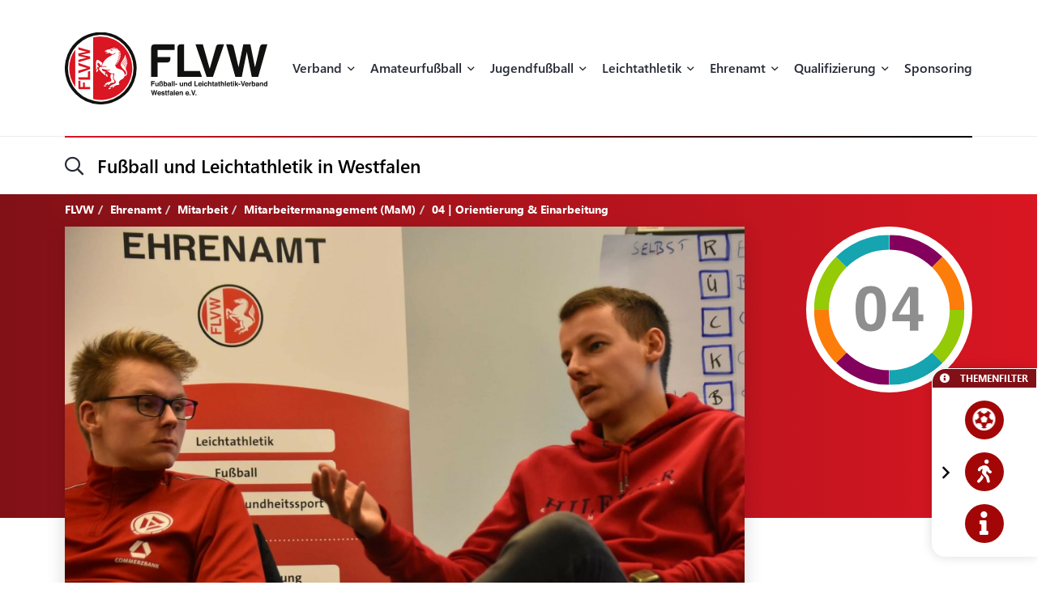

--- FILE ---
content_type: application/javascript; charset=utf-8
request_url: https://flvw.de/media/plugins/ConsentManager/ConsentManager.min.js?v=1.1
body_size: 5552
content:
const ConsentManager=new function(){this.LogOutput=!1,this.Timeout=0,this.CookieName="ConsentState",this.CookieLifetimeInDays=30,this.ConsentVersion="",this.ConsentData={},this.Categories={},this.Processed=[],this.Vars={Language:(navigator.language||navigator.userLanguage).slice(0,2)},this.Texts={de:{Title:"Einwilligung zur Datenverarbeitung durch Drittanbieter",Prolog:"Diese Website setzt Technologien der folgenden Drittanbieter ein, zur Verbesserung des eigenen Angebots. Es werden personenbezogene Daten, wie IP-Adresse und Browser-Informationen, \xfcbermittelt und m\xf6glicherweise Cookies auf Ihrem Endger\xe4t gespeichert.",Epilog:'Mit Ihrem Einverst\xe4ndnis stimmen Sie der Erhebung von Nutzerdaten, sowie der \xdcbertragung, Verarbeitung und Auswertung der Daten durch die oben ausgew\xe4hlten Drittanbieter zu. Sie gestatten den Drittanbietern das Speichern von Cookies in Ihrem Browser. Lehnen Sie die Nutzung ab, werden nur technisch notwendige Anbieter und Cookies gestattet. Einige wichtige Funktionen der Website stehen Ihnen m\xf6glicherweise nicht, oder nur eingeschr\xe4nkt, zur Verf\xfcgung. Ihre Einwilligung ist freiwillig und kann jederzeit in der <a href="{URLPrivacyInformation}" target="_blank">Datenschutzerkl\xe4rung</a> widerrufen werden.',SettingTitle:"\xc4nderung der Einwilligung zur Datenverarbeitung durch Drittanbieter",SettingProlog:"Diese Website setzt Technologien der folgenden Drittanbieter ein, zur Verbesserung des eigenen Angebots. Es werden personenbezogene Daten, wie IP-Adresse und Browser-Informationen, \xfcbermittelt und m\xf6glicherweise Cookies auf Ihrem Endger\xe4t gespeichert. Im nachfolgenden Formular k\xf6nnen Sie Ihre Einwilligung widerrufen und wie gew\xfcnscht anpassen.",SettingSaved:"Ihre Einstellungen wurden gespeichert.",CustomElementTitle:"An dieser Stelle finden Sie Inhalte von {Name}",CustomElementMessage:'Um Inhalte von <b>{Name}</b> darstellen zu k\xf6nnen, ben\xf6tigen wir Ihre Zustimmung. Es werden personenbezogene Daten, wie IP-Adresse und Browser-Informationen, \xfcbermittelt und m\xf6glicherweise Cookies auf Ihrem Endger\xe4t gespeichert. Weitere Informationen finden Sie in unserer <a href="{URLPrivacyInformation}" target="_blank">Datenschutzerkl\xe4rung</a>.',AcceptAsSelected:"Zustimmen wie ausgew\xe4hlt",AcceptContent:"Zustimmen und Inhalt anzeigen",On:"an",Off:"aus",Accept:"Zustimmen",AcceptEssentialOnly:"Nur notwendige zustimmen",Decline:"Ablehnen",DeclineAll:"Alles ablehnen",MoreInformation:"Mehr Informationen",PrivacyPolicy:"Datenschutzerkl\xe4rung",NoPurpose:"Keine Angaben zum Einsatzzweck.",Essential:"Notwendige",Functional:"Funktional",Analytics:"Analyse",Social:"Soziale Netzwerke",Marketing:"Vermarktung",Others:"Sonstige",Unknown:"Unbekannt",GooglePurpose:"Auswertung der Besucherstatistiken und Nutzungsverhalten. \xdcbertragung der IP Adresse und User Agent durch den Browser sowie setzen von Cookies. Betreibergesellschaft ist Google Inc., 1600 Amphitheatre Pkwy, Mountain View, CA 94043-1351, USA."},en:{Title:"Consent to data processing by third-party providers",Prolog:"This website uses technologies from the following third-party providers to improve its own offering. Personal data, such as IP address and browser information, is transmitted and cookies may be stored on your terminal device.",Epilog:'With your consent, you agree to the collection of user data, as well as the transmission, processing and evaluation of the data by the third-party providers selected above. You allow the third-party providers to store cookies in your browser. If you refuse the use, only technically necessary providers and cookies will be allowed. Some important functions of the website may not be available to you, or only to a limited extent. Your consent is voluntary and can be revoked at any time in the <a href="{URLPrivacyInformation}" target="_blank">privacy policy</a>.',SettingTitle:"Change of consent for data processing by third-party providersr",SettingProlog:"This website uses technologies from the following third-party providers to improve its own offering. Personal data, such as IP address and browser information, is transmitted and cookies may be stored on your terminal device. In the following form, you can revoke your consent and adjust it as desired.",SettingSaved:"Your settings has been saved successfully.",CustomElementTitle:"At this point you will find content from {Name}",CustomElementMessage:'In order to display content from <b>{Name}</b>, we need your consent. Personal data, such as IP address and browser information, is transmitted and cookies may be stored on your terminal device. You can find more information in our <a href="{URLPrivacyInformation}" target="_blank">privacy policy</a>.',AcceptAsSelected:"Agree as selected",AcceptContent:"Agree and show content",On:"on",Off:"off",Accept:"I agree",AcceptEssentialOnly:"Agree only necessary",Decline:"Reject",DeclineAll:"Reject all",MoreInformation:"More Information",PrivacyPolicy:"Privacy Policy",NoPurpose:"No information on the intended use.",Essential:"Necessary",Functional:"Functional",Analytics:"Analytics",Social:"Social Networks",Marketing:"Marketing",Others:"Others",Unknown:"Unknown",GooglePurpose:"Evaluation of visitor statistics and user behavior. Transmission of the IP address and user agent by the browser and setting of cookies. The operating company is Google Inc, 1600 Amphitheatre Pkwy, Mountain View, CA 94043-1351, USA."}},this.Initialize=()=>{this.LoadCurrentConsent(),this.CatchCustomElements(),Object.values(this.Categories).length>0&&!this.ConsentData.LastUpdate&&this.CreateMessage(),this.LoadContent()},this.Log=e=>(this.LogOutput&&console.log(e),this),this.GoogleTagManager=(e,t)=>{let s=this;void 0===window.dataLayer&&(window.dataLayer=window.dataLayer||[]),void 0===window.gtag&&(window.gtag=function e(){dataLayer.push(arguments)});let n=function(){s.Log("Google Tag Manager LOADED"),gtag("js",new Date)},i=s.Category("Analytics"),a="https://www.googletagmanager.com/gtm.js?id="+e;return t?(gtag("consent","default",{ad_storage:"denied",ad_user_data:"denied",ad_personalization:"denied",analytics_storage:"denied",functionality_storage:"denied",personalization_storage:"denied",security_storage:"denied"}),i.Add("Google Tag Manager",s.TXT("GooglePurpose")).Callback(()=>{s.Log("Google Tracking GRANTED"),gtag("consent","update",{ad_storage:"granted",ad_user_data:"granted",ad_personalization:"granted",analytics_storage:"granted",functionality_storage:"granted",personalization_storage:"granted",security_storage:"granted"})}),s.Log("Loading: Google Tag Manager"),s.LoadJsFile(a,n)):i.Add("Google Tag Manager",s.TXT("GooglePurpose")).Script(a).Callback(n),s},this.Version=e=>{let t=this;return t.ConsentVersion=e,t},this.Settings=()=>{let e=this.GetVar("URLPrivacyInformation"),t=this.ListScriptsByCategory();if(!t)return"";let s='<div class="ConsentTitle">'+this.TXT("SettingTitle")+"</div>";return s+='<div class="ConsentText">'+this.TXT("SettingProlog")+"</div>",s+=t,s+='<div class="ConsentText">'+this.TXT("Epilog")+"</div>",s+='<div class="ConsentCtrl">',e&&(s+='<a href="'+e+'" target="_blank" class="IsInfo">'+this.TXT("PrivacyPolicy")+"</a>"),s+='<a href="javascript:ConsentManager.DeclineAll( true );" class="IsDecline">'+this.TXT("Essential"in this.Categories?"AcceptEssentialOnly":"DeclineAll")+"</a>",s+='<a href="javascript:ConsentManager.AcceptAsSelected( true );" class="IsAccept">'+this.TXT("AcceptAsSelected")+"</a>",s+="</div>",s+='<div class="ConsentSuccessMsg">'+this.TXT("SettingSaved")+"</div>",Object.entries(this.Vars).forEach(e=>{let[t,n]=e;s=s.replaceAll("{"+t+"}",n)}),s},this.LoadContent=e=>{let t=this;Object.values(t.Categories).forEach(s=>{Object.values(s.Items).forEach(n=>{let i=t.HasAccepted(n.Name);i&&("Custom"==n.Type&&t.LoadElementByID(n.Name),n.Scripts.length>0?(t.SetProcessed(n.Name),Object.values(n.Scripts).forEach(e=>{t.LoadJsFile(e,()=>{t.OnJsFileLoaded(s.ID,n.Name,e)})})):"function"!=typeof n.Callback||t.IsProcessed(n.Name)||(t.SetProcessed(n.Name),n.Callback())),e&&"function"==typeof n.OnChange&&n.OnChange(i)})}),document.querySelectorAll("#ConsentSettings").forEach(e=>{e.innerHTML=t.Settings()})},this.LoadElementByID=e=>{this.SetProcessed(e),document.querySelectorAll(".ConsentCustom[name='"+e+"']").forEach(t=>{let s=t.getAttribute("type")??"Custom",n=t.getAttribute("id")??"",i=t.tagName.toLowerCase(),a=t.getAttribute("width")??"100%",o=t.getAttribute("height")??"100%",r=t.getAttribute("src");if("consent-twitter"==i){let l=document.createElement("blockquote");n&&l.setAttribute("id",n),l.classList.add("twitter-tweet"),l.innerHTML='<a href="'+r+'"></a>',t.parentNode.insertBefore(l,t)}else if("consent-instagram"==i){let c=document.createElement("blockquote");n&&c.setAttribute("id",n),c.classList.add("instagram-media"),c.dataset.instgrmPermalink=r,c.innerHTML='<a href="'+r+'"></a>',t.parentNode.insertBefore(c,t)}else if("consent-video"==i){let d=-1!==r.indexOf("youtube"),g=document.createElement("div");g.style.position="relative",g.style.overflow="hidden",g.style.paddingBottom="56.25%";let h=document.createElement("iframe");n&&h.setAttribute("id",n),h.classList.add("CustomConsentFrame"),h.style.position="absolute",h.setAttribute("rel",e),h.setAttribute("src",r),h.setAttribute("width",a),h.setAttribute("height",o),h.setAttribute("frameborder",0),h.setAttribute("scrolling","no"),h.setAttribute("allowfullscreen","allowfullscreen"),d&&h.setAttribute("allow","accelerometer; autoplay; clipboard-write; encrypted-media; gyroscope; picture-in-picture"),g.appendChild(h),t.parentNode.insertBefore(g,t)}else if("Script"==s||!s&&r){let u=document.createElement("script");u.async=!1,u.setAttribute("src",r),t.parentNode.insertBefore(u,t)}else if("Custom"==s&&r){let m=document.createElement("iframe");n&&m.setAttribute("id",n),m.classList.add("CustomConsentFrame");let C=Object.entries(t.dataset);C.length>0&&C.forEach(e=>{let[t,s]=e;m.dataset[t]=s}),t.classList.length>0&&Object.values(t.classList).forEach(e=>{"ConsentCustom"!=e&&m.classList.add(e)}),m.setAttribute("rel",e),m.setAttribute("src",r),m.setAttribute("width",a),m.setAttribute("height",o),m.setAttribute("frameborder",0),m.setAttribute("scrolling",t.getAttribute("scrolling")??"auto"),m.setAttribute("allowfullscreen","allowfullscreen"),t.parentNode.insertBefore(m,t)}t.remove()})},this.Reset=()=>{let e=this;e.RemoveCookie(e.CookieName),e.ConsentData={},e.Processed=[],e.Initialize()},this.DeclineAll=e=>{let t=this,s=document.querySelector(e?"#ConsentSettings":"#ConsentMessage");t.ConsentData.LastUpdate=new Date().toUTCString(),t.ConsentData.Categories=[],t.ConsentData.Elements=[],s.querySelectorAll("input[type=checkbox]").forEach(e=>{let s=t.Categories[e.name];s.Disabled&&t.ConsentData.Categories.push(s.ID)}),t.SetCookie(t.CookieName,JSON.stringify(t.ConsentData),t.CookieLifetimeInDays),e||s.remove(),t.LoadContent(!0),document.querySelectorAll(".ConsentSuccessMsg").forEach(e=>{e.classList.add("on")}),clearTimeout(t.Timeout),t.Timeout=setTimeout(()=>{document.querySelectorAll(".ConsentSuccessMsg").forEach(e=>{e.classList.remove("on")})},3e3)},this.AcceptAsSelected=e=>{let t=this,s=document.querySelector(e?"#ConsentSettings":"#ConsentMessage");t.ConsentData.LastUpdate=new Date().toUTCString(),t.ConsentData.Categories=[],s.querySelectorAll("input[type=checkbox]").forEach(e=>{let s=t.Categories[e.name];e.checked&&t.ConsentData.Categories.push(s.ID)}),t.SetCookie(t.CookieName,JSON.stringify(t.ConsentData),t.CookieLifetimeInDays),e||s.remove(),t.LoadContent(!0),document.querySelectorAll(".ConsentSuccessMsg").forEach(e=>{e.classList.add("on")}),clearTimeout(t.Timeout),t.Timeout=setTimeout(()=>{document.querySelectorAll(".ConsentSuccessMsg").forEach(e=>{e.classList.remove("on")})},3e3)},this.AcceptElement=e=>{let t=this;t.ConsentData.LastUpdate=new Date().toUTCString(),-1===t.ConsentData.Elements.indexOf(e)&&t.ConsentData.Elements.push(e),t.SetCookie(t.CookieName,JSON.stringify(t.ConsentData),t.CookieLifetimeInDays),t.LoadContent(!0)},this.SetProcessed=e=>{-1===this.Processed.indexOf(e)&&this.Processed.push(e)},this.IsProcessed=e=>-1!==this.Processed.indexOf(e),this.CatchCustomElements=()=>{let e=this;document.querySelectorAll(".ConsentCustom").forEach(t=>{let s=t.getAttribute("name")??t.getAttribute("title");t.tagName.toLowerCase(),Desc=t.getAttribute("description"),Type=t.getAttribute("type")??"Custom",Category=t.getAttribute("category")??"Functional",LoadScript=t.getAttribute("script"),Callback=t.getAttribute("onload")??"";let n=e.Category(Category).Add(s,Desc).Type(Type);if(LoadScript&&n.Script(LoadScript),Callback&&n.Callback(()=>{setTimeout(Callback,1)}),e.HasAccepted(s))e.LoadElementByID(s);else{let i="";i+='<div class="ConsentTitle">'+e.TXT("CustomElementTitle")+"</div>",i+='<div class="ConsentText">'+e.TXT("CustomElementMessage")+"</div>",i+='<div class="ConsentCtrl"><a href="javascript:ConsentManager.AcceptElement(\''+s+'\');" class="IsAccept">'+e.TXT("AcceptContent")+"</a></div>",i=i.replaceAll("{Name}",s),Object.entries(e.Vars).forEach(e=>{let[t,s]=e;i=i.replaceAll("{"+t+"}",s)}),t.innerHTML=i}})},this.Category=(e,t)=>{let s=this;return e in s.Categories||(s.Categories[e]={ID:e,Title:s.TXT(e),Disabled:!0==t,Items:{}}),this.Add=(t,n)=>(t in s.Categories[e].Items||(s.Categories[e].Items[t]={Name:t,Purpose:n||s.TXT("NoPurpose"),Type:"Script",ScriptsLoaded:0,Scripts:[],Callback(){}}),n&&(s.Categories[e].Items[t].Purpose=n),this.Script=n=>("object"==typeof n?Object.values(n).forEach(n=>{""!=n&&-1===s.Categories[e].Items[t].Scripts.indexOf(n)&&s.Categories[e].Items[t].Scripts.push(n)}):"string"==typeof n&&""!=n&&-1===s.Categories[e].Items[t].Scripts.indexOf(n)&&s.Categories[e].Items[t].Scripts.push(n),this),this.Type=n=>(""!=n&&(s.Categories[e].Items[t].Type=n),this),this.OnChange=n=>("function"==typeof n&&(s.Categories[e].Items[t].OnChange=n),this),this.Callback=n=>("function"==typeof n&&(s.Categories[e].Items[t].Callback=n),this),this),this},this.ListScriptsByCategory=()=>{let e=this,t=Object.values(e.Categories);if(t.length<=0)return"";let s='<div class="Categories">';return t.forEach(t=>{let n=Object.values(t.Items);n.length>0&&(s+='<div class="CategoryItem">',s+='<a href="javascript:;" onclick="this.parentElement.classList.toggle(\'IsOpen\');" class="CategoryTitle">'+t.Title+"</a>",s+=e.Checkbox(t.ID,!e.ConsentData.LastUpdate||!!t.Disabled||e.HasAcceptedCategory(t.ID),t.Disabled),s+='<div class="ScriptList">',n.forEach(e=>{s+='<div class="ScriptItem">',s+='<div class="ScriptTitle">'+e.Name+"</div>",s+='<div class="ScriptPurpose">'+e.Purpose+"</div>",s+="</div>"}),s+="</div>",s+="</div>")}),s+="</div>"},this.Checkbox=(e,t,s)=>{let n="";return n+='<div class="ConsentCheckbox'+(t?" on":"")+(s?" disabled":"")+"\" onclick=\"if( !this.classList.contains('disabled') ){ const i=this.querySelector('input'); i.toggleAttribute('checked'); i.dispatchEvent( new Event('change') ); }\">",n+='<span class="IsOff">'+this.TXT("Off")+"</span>",n+='<span class="IsOn">'+this.TXT("On")+"</span>",n+='<input type="checkbox" name="'+e+'" value="1" onchange="if( this.checked == true ){ this.parentElement.classList.add(\'on\'); }else{ this.parentElement.classList.remove(\'on\'); }" '+(t?"checked ":"")+"/>",n+="</div>"},this.CreateMessage=()=>{let e=this.GetVar("URLPrivacyInformation"),t=this.ListScriptsByCategory();if(!t)return!1;let s="";if(s+='<div class="ConsentTitle">'+this.TXT("Title")+"</div>",s+='<div class="ConsentText">'+this.TXT("Prolog")+"</div>",s+=t,s+='<div class="ConsentText">'+this.TXT("Epilog")+"</div>",s+='<div class="ConsentCtrl">',e&&(s+='<a href="'+e+'" target="_blank" class="IsInfo">'+this.TXT("PrivacyPolicy")+"</a>"),s+='<a href="javascript:ConsentManager.DeclineAll();" class="IsDecline">'+this.TXT("Essential"in this.Categories?"AcceptEssentialOnly":"DeclineAll")+"</a>",s+='<a href="javascript:ConsentManager.AcceptAsSelected();" class="IsAccept">'+this.TXT("AcceptAsSelected")+"</a>",s+="</div>",Object.entries(this.Vars).forEach(e=>{let[t,n]=e;s=s.replaceAll("{"+t+"}",n)}),s){let n=document.createElement("div");n.setAttribute("id","ConsentMessage"),n.innerHTML=s,document.body.appendChild(n)}},this.LoadCurrentConsent=()=>{let e=this;return e.ConsentData=e.GetCookie(e.CookieName),e.ConsentData&&(e.ConsentData=JSON.parse(e.ConsentData)),(!e.ConsentData||e.ConsentVersion&&e.ConsentData.Version!=e.ConsentVersion)&&(e.ConsentData&&e.RemoveCookie(e.CookieName),e.ConsentData={Categories:[],Elements:[],LastUpdate:""}),e.ConsentVersion&&(e.ConsentData.Version=e.ConsentVersion),e},this.HasAcceptedCategory=e=>"Categories"in this.ConsentData&&-1!==this.ConsentData.Categories.indexOf(e),this.HasAccepted=e=>{let t=this,s=!1;return!!t.HasAcceptedElement(e)||(Object.values(t.Categories).forEach(n=>{let i=t.HasAcceptedCategory(n.ID);e in n.Items&&(i||n.Disabled)&&(s=!0)}),s)},this.HasAcceptedElement=e=>"Elements"in this.ConsentData&&-1!==this.ConsentData.Elements.indexOf(e),this.LoadJsFile=(e,t)=>{if(!e)return!1;let s=document.createElement("script");s.setAttribute("src",e),s.async=!1,document.body.appendChild(s),"function"==typeof t&&(s.onload=t)},this.OnJsFileLoaded=(e,t,s)=>{let n=this.Categories[e].Items[t],i=parseInt(n.Scripts.length);n.ScriptsLoaded++,n.ScriptsLoaded>=i&&"function"==typeof n.Callback&&n.Callback()},this.TXT=(e,t)=>(t||(t=this.GetVar("Language")),t in this.Texts||(t="en"),this.Texts[t][e]?this.Texts[t][e]:e),this.GetVar=e=>e in this.Vars?this.Vars[e]:null,this.SetVar=(e,t)=>(this.Vars[e]=t,this),this.SetCookie=(e,t,s)=>{let n="";if(s>0){let i=new Date;i.setTime(i.getTime()+864e5*s),n="expires="+i.toGMTString()+"; "}let a=window.location.host.split("."),o=a[a.length-2]+"."+a[a.length-1];return document.cookie=e+"="+t+";"+n+(o?"domain=."+o+";":"")+"path=/;samesite=lax;",this},this.GetCookie=e=>{let t=e+"=",s=document.cookie.split(";");for(let n=0;n<s.length;n++){let i=s[n];for(;" "==i.charAt(0);)i=i.substring(1,i.length);if(0==i.indexOf(t))return i.substring(t.length,i.length)}return null},this.RemoveCookie=e=>{let t=window.location.host?"domain=."+window.location.host+";":"";document.cookie=e+"=;Max-Age=0;"+t+"path=/;samesite=lax;"}};class consentSettings extends HTMLElement{constructor(){super(),this.setAttribute("id","ConsentSettings")}}customElements.define("consent-settings",consentSettings);class consentIframe extends HTMLElement{constructor(){super(),this.classList.add("ConsentCustom")}}customElements.define("consent-iframe",consentIframe);class consentVideo extends HTMLElement{constructor(){super(),this.classList.add("ConsentCustom")}}customElements.define("consent-video",consentVideo);class consentTwitter extends HTMLElement{constructor(){super(),this.setAttribute("name","Twitter"),this.getAttribute("category")||this.setAttribute("category","Social"),this.setAttribute("script","https://platform.twitter.com/widgets.js"),this.classList.add("ConsentCustom")}}customElements.define("consent-twitter",consentTwitter);class consentInstagram extends HTMLElement{constructor(){super(),this.setAttribute("name","Instagram"),this.getAttribute("category")||this.setAttribute("category","Social"),this.setAttribute("script","https://www.instagram.com/embed.js"),this.classList.add("ConsentCustom")}}customElements.define("consent-instagram",consentInstagram);
